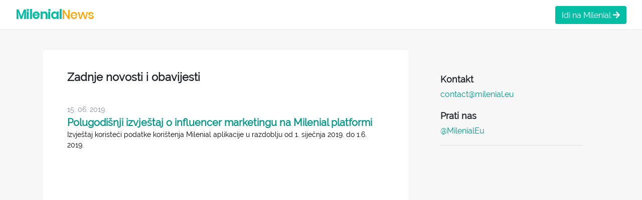

--- FILE ---
content_type: text/html; charset=UTF-8
request_url: https://news.milenial.eu/
body_size: 5179
content:

<html lang="hr">

<head>
    <meta http-equiv="Content-Type" content="text/html; charset=UTF-8">
    <!--<base href="/">-->
    <base href=".">
    <meta name="viewport" content="width=device-width, initial-scale=1">

    <!-- seo tags -->
    <title>Novosti | Milenial</title>
    <meta name="description" content="Novosti i obavijesti s Milenial influencer marketing platforme.">
    <meta http-equiv="content-language" content="hr"/>
    <meta name="language" content="hr">
    <meta name="author" content="Green Light Technologies">
    <meta name="robots" content="index, follow">

    <!--    <link rel="canonical" href="https://milenial.eu/">-->
    <!--    <link rel="alternate" href="https://milenial.eu/" hreflang="x-default">-->
    <!--    <link rel="alternate" href="https://milenial.eu/ba/" hreflang="ba">-->
    <!--    <link rel="alternate" href="https://milenial.eu/en/" hreflang="en">-->
    <!--    <link rel="alternate" href="https://milenial.eu/hr/" hreflang="hr">-->
    <!--    <link rel="alternate" href="https://milenial.eu/si/" hreflang="si">-->
    <!--    <link rel="alternate" href="https://milenial.eu/sr/" hreflang="sr">-->

    <!-- sitemap -->
    <link rel="sitemap" href="https://milenial.eu/sitemap.xml" type="application/xml">


    <!-- og tags -->
    <meta property="og:locale" content="hr">
    <meta property="og:title" content="Novosti | Milenial">
    <meta property="og:description" content="Novosti i obavijesti s Milenial influencer marketing platforme.">
    <meta property="og:type" content="website">
    <meta property="og:url" content="https://milenial.eu/">
    <meta property="og:image" content="https://milenial.eu/assets/icons/Icon-512.png">

    <!-- twitter card -->
    <meta name="twitter:card" content="summary"/>
    <meta name="twitter:site" content="@AppMilenial"/>
    <meta name="twitter:creator" content="@AppMilenial"/>

    <!-- icons set -->
    <link rel="icon" type="image/x-icon" href="https://milenial.eu/favicon.ico">
    <link rel="icon" type="image/png" sizes="192x192" href="https://milenial.eu/assets/icons/android-icon-192x192.png">
    <link rel="icon" type="image/png" sizes="32x32" href="https://milenial.eu/assets/icons/favicon-32x32.png">
    <link rel="icon" type="image/png" sizes="96x96" href="https://milenial.eu/assets/icons/favicon-96x96.png">
    <link rel="icon" type="image/png" sizes="16x16" href="https://milenial.eu/assets/icons/favicon-16x16.png">
    <link rel="mask-icon" href="https://milenial.eu/assets/icons/safari-pinned-tab.svg" color="#5bbad5">
    <link rel="shortcut icon" href="https://milenial.eu/assets/icons/favicon.ico">
    <link rel="apple-touch-icon" sizes="180x180" href="https://milenial.eu/assets/icons/apple-touch-icon.png">

    <!-- manifest file -->
    <link rel="manifest" href="https://milenial.eu/manifest.json">

    <!-- theme color -->
    <meta name="theme-color" content="#29c4af">

    <!-- msapplication meta tags -->
    <meta name="msapplication-TileColor" content="#29c4af">
    <meta name="msapplication-config" content="assets/browserconfig.xml">
    <!-- web application ld+json -->
    <script type="application/ld+json">
        {
            "@context": "https://schema.org",
            "@type": "Milenial",
            "url": "https://milenial.eu",
            "logo": "https://milenial.eu/assets/icons/Icon-512.png"
        }
    </script>
    <script type="application/ld+json">
        {
            "@context": "http://schema.org",
            "@type": "WebPage",
            "name": "News | Milenial",
            "description": "News and announcements from Milenial influencer marketing platform",
            "publisher": {
                "@type": "Organization",
                "name": "Milenial"
            }
        }
    </script>

    <!-- bootstrap stylesheet -->
    <link rel="stylesheet" href="https://stackpath.bootstrapcdn.com/bootstrap/4.3.1/css/bootstrap.min.css"
          integrity="sha384-ggOyR0iXCbMQv3Xipma34MD+dH/1fQ784/j6cY/iJTQUOhcWr7x9JvoRxT2MZw1T" crossorigin="anonymous">
    <!-- fontawesomme stylesheet -->
    <link rel="stylesheet" href="https://use.fontawesome.com/releases/v5.8.2/css/all.css"
          integrity="sha384-oS3vJWv+0UjzBfQzYUhtDYW+Pj2yciDJxpsK1OYPAYjqT085Qq/1cq5FLXAZQ7Ay" crossorigin="anonymous">
    <!-- Facebook Pixel Code -->
    <script>
        !function (f, b, e, v, n, t, s) {
            if (f.fbq) return;
            n = f.fbq = function () {
                n.callMethod ?
                    n.callMethod.apply(n, arguments) : n.queue.push(arguments)
            };
            if (!f._fbq) f._fbq = n;
            n.push = n;
            n.loaded = !0;
            n.version = '2.0';
            n.queue = [];
            t = b.createElement(e);
            t.async = !0;
            t.src = v;
            s = b.getElementsByTagName(e)[0];
            s.parentNode.insertBefore(t, s)
        }(window, document, 'script',
            'https://connect.facebook.net/en_US/fbevents.js');
        fbq('init', '375081556464889');
        fbq('track', 'PageView');
    </script>
    <noscript><img height="1" width="1" style="display:none"
                   src="https://www.facebook.com/tr?id=375081556464889&ev=PageView&noscript=1
    https://www.facebook.com/tr?id=375081556464889&ev=PageView&noscript=1
    "
        /></noscript>
    <!-- End Facebook Pixel Code -->
    <!-- Global site tag (gtag.js) - Google Analytics -->
    <script async src="https://www.googletagmanager.com/gtag/js?id=UA-123404595-1"></script>
    <script>
        window.dataLayer = window.dataLayer || [];

        function gtag() {
            dataLayer.push(arguments);
        }

        gtag('js', new Date());

        gtag('config', 'UA-123404595-1');
    </script>

    <style>
        body {
            font-family: 'Raleway', sans-serif;
        }

        .container {
            padding: 0;
        }

        .row {
            margin: 0;
        }

        /* devanagari */

        @font-face {
            font-family: 'Poppins';
            font-style: normal;
            font-weight: 500;
            src: local('Poppins Medium'), local('Poppins-Medium'), url(https://fonts.gstatic.com/s/poppins/v6/pxiByp8kv8JHgFVrLGT9Z11lFc-K.woff2) format('woff2');
            unicode-range: U+0900-097F, U+1CD0-1CF6, U+1CF8-1CF9, U+200C-200D, U+20A8, U+20B9, U+25CC, U+A830-A839, U+A8E0-A8FB;
        }

        /* latin-ext */

        @font-face {
            font-family: 'Poppins';
            font-style: normal;
            font-weight: 500;
            src: local('Poppins Medium'), local('Poppins-Medium'), url(https://fonts.gstatic.com/s/poppins/v6/pxiByp8kv8JHgFVrLGT9Z1JlFc-K.woff2) format('woff2');
            unicode-range: U+0100-024F, U+0259, U+1E00-1EFF, U+2020, U+20A0-20AB, U+20AD-20CF, U+2113, U+2C60-2C7F, U+A720-A7FF;
        }

        /* latin */

        @font-face {
            font-family: 'Poppins';
            font-style: normal;
            font-weight: 500;
            src: local('Poppins Medium'), local('Poppins-Medium'), url(https://fonts.gstatic.com/s/poppins/v6/pxiByp8kv8JHgFVrLGT9Z1xlFQ.woff2) format('woff2');
            unicode-range: U+0000-00FF, U+0131, U+0152-0153, U+02BB-02BC, U+02C6, U+02DA, U+02DC, U+2000-206F, U+2074, U+20AC, U+2122, U+2191, U+2193, U+2212, U+2215, U+FEFF, U+FFFD;
        }

        /* latin-ext */

        @font-face {
            font-family: 'Raleway';
            font-style: normal;
            font-weight: 400;
            src: local('Raleway'), local('Raleway-Regular'), url(https://fonts.gstatic.com/s/raleway/v13/1Ptug8zYS_SKggPNyCMIT5lu.woff2) format('woff2');
            unicode-range: U+0100-024F, U+0259, U+1E00-1EFF, U+2020, U+20A0-20AB, U+20AD-20CF, U+2113, U+2C60-2C7F, U+A720-A7FF;
        }

        /* latin */

        @font-face {
            font-family: 'Raleway';
            font-style: normal;
            font-weight: 400;
            src: local('Raleway'), local('Raleway-Regular'), url(https://fonts.gstatic.com/s/raleway/v13/1Ptug8zYS_SKggPNyC0ITw.woff2) format('woff2');
            unicode-range: U+0000-00FF, U+0131, U+0152-0153, U+02BB-02BC, U+02C6, U+02DA, U+02DC, U+2000-206F, U+2074, U+20AC, U+2122, U+2191, U+2193, U+2212, U+2215, U+FEFF, U+FFFD;
        }

        /* CSS - Cascading Style Sheet */
        /* Palette color codes */
        /* Palette URL: http://paletton.com/#uid=73e0u0kvFF6jCKWpiH8EqtKFOn5 */
        /* Feel free to copy&paste color codes to your application */
        /* As hex codes */

        .color-primary-0 {
            color: #02BEA4;
        }

        /* Main Primary color */

        /* Main Secondary color (1) */

        .color-secondary-2-0 {
            color: #FFA503;
        }

        /* Main Secondary color (2) */

        /* Main Complement color */

        .color-primary-bck-0 {
            background-color: #02BEA4;
        }

        .color-primary-bck-3 {
            background-color: #009580;
        }

        .color-primary-bck-0:hover {
            background-color: #50CFBE;
        }


        /* html css */

        .navbar {
            background-color: #fff;
            border-bottom: 1px solid rgba(0, 0, 0, .0975);
            height: 60px;
        }

        .navbar-brand {
            font-family: Poppins, sans-serif;
            font-size: 24px;
        }

        @media (max-width: 768px) {
            #collapsible-navbar {
                border-top: 1px solid #d8d8d8;
            }
        }

        .sign-in-btn {
            border-radius: 0;
            height: 36px;
        }

        @media (max-width: 768px) {

            .navbar-collapse {
                position: fixed;
                top: 45px;
                left: 0;
                width: 100%;
                min-height: 100vh;
                background-color: #fff;
                z-index: 10000;
                padding: 20px 15px 15px;
            }

        }

        .navbar {
            position: fixed;
            width: 100vw;
            z-index: 1000;
        }

        .offset-navbar {
            height: 60px;
        }

        @media (max-width: 768px) {
            nav.navbar {
                padding: 4px;
            }

            .offset-navbar {
                height: 60px;
            }

            a.navbar-brand {
                padding: 0;
                margin-left: 12px;
            }
        }

        .form-input-group[_ngcontent-c4] input[_ngcontent-c4] {
            margin: 0 10%;
            height: 40px;
            padding: 12px 20px;
            width: 80%;
            display: inline-block;
            border: 1px solid #ccc;
            box-sizing: border-box;
        }

        .logo-img {
            height: 24px;
            width: auto;
        }

        .footer-link {
            color: #389580;
            text-decoration: none;
            font-size: 14px;
        }

        .register-form-title span {
            font-size: 26px;
            line-height: 32px;
            font-weight: 700;
            text-transform: none;
        }

        ::-webkit-scrollbar-track {
            background: #ff895b;
        }

        @media (max-width: 778px) {

            .register-form-title span {
                font-size: 22px;
                font-weight: 700;
            }

        }

        @media all and (-ms-high-contrast: none),
        (-ms-high-contrast: active) {

        }

        @media all and (-ms-high-contrast: none),
        (-ms-high-contrast: active) {

        }

        .footer-social-link {
            display: inline-block;
            text-align: center;
            color: #fff;
            width: 30px;
            height: 30px;
            padding-top: 6px;
            border-radius: 15px;
            margin-right: 2px;
        }

        .footer-social-link:hover {
            -webkit-transform: scale(1.5);
            transform: scale(1.5);
            color: #fff;
        }

        a:hover {
            text-decoration: none;
        }

        .popup-container {
            position: fixed;
            bottom: 10px;
            left: 10px;
            width: calc(100% - 30px);
            max-width: 500px;
            border-radius: 10px;
            background-color: rgb(47, 170, 153);
            color: white;
            text-align: center;
            z-index: 100;
            font-size: 12px;
            -webkit-box-shadow: rgb(0, 0, 0) 0px 0px 8px;
            box-shadow: rgb(0, 0, 0) 0px 0px 8px;
        }

        .cursor-pointer {
            cursor: pointer;
        }

        .agree-btn {
            color: white;
            width: 80px;
            background-color: #5bb75b;
            font-size: 12px;
            border: 1px;
        }

        .disagree-btn {
            color: white;
            width: 80px;
            background-color: #b75b5b;
            font-size: 10px;
            border: 1px;
        }

        .news-bullet-link {
            text-decoration: none;
            color: black;
        }

        .news-bullet-link:hover {
            text-decoration: none;
            color: black;
        }

        .news-block-outer-container {
            background: #f7f7f7;
            padding: 40px 0;
        }

        .news-bullets-container {
            padding: 40px 48px;
            min-height: 80vh;
            background: #ffffff;
            border: solid 1px #fdfbfb;
            -moz-border-radius: 3px;
            -webkit-border-radius: 3px;
            border-radius: 3px;
        }

        .news-bullets-title {
            font-size: 22px;
            /* color: #009688; */
            font-weight: bold;
            margin-bottom: 40px;
        }

        .news-bullet-date {
            color: #898f9c;
            font-size: 14px;
            line-height: 24px;
            margin-bottom: 0;
        }

        .news-bullet-title {
            font-size: 20px;
            line-height: 28px;
            margin-bottom: 0;
            color: #009688;
            font-weight: 700;
        }

        .news-bullet-description {
            font-size: 14px;
        }

        .contact-part-title {
            font-size: 18px;
            font-weight: bold;
        }


        .contact-follow-us-title {
            font-size: 18px;
            font-weight: bold;
            margin-top: 20px;
        }
    </style>
</head>

<body>
<!-- NAVBAR -->
<nav class="navbar navbar-expand-md">
    <div class="container-fluid"><a class="navbar-brand" href="#" style="color: #FFA503;">
            <span class="font-weight-bold color-primary-0">Milenial</span>News</a>
        <div class="collapse navbar-collapse justify-content-end" id="collapsible-navbar">
            <div class="navbar-nav" onkeypress="signInKeyPress(event)">
                <a class="btn color-primary-bck-0 text-white sign-in-btn" id="signin-btn"
                   style="border-radius: 4px;"
                   href="https://milenial.eu">
                    Idi na Milenial <i class="fas fa-arrow-right"></i>
                </a>
            </div>
        </div>

    </div>
</nav>
<div class="offset-navbar"></div>

<!-- NEWS BLOCK -->
<div class="news-block-outer-container">
    <div class="container">
        <div class="row">
            <div class="col-md-8">
                <div class="news-bullets-container">
                    <h1 class="news-bullets-title">Zadnje novosti i obavijesti</h1>
                    <div>
                        <a class="news-bullet-link" href="http://news.milenial.eu/resources/hr/Milenial%20influencer%20marketing%20report.pdf">
                            <label class="news-bullet-date">15. 06. 2019.</label>
                            <p class="news-bullet-title">Polugodišnji izvještaj o influencer marketingu na Milenial
                                platformi </p>
                            <span class="news-bullet-description">Izvještaj koristeći podatke korištenja Milenial aplikacije u razdoblju od 1. siječnja 2019. do 1.6. 2019.
                        </span>
                        </a>
                    </div>
                </div>
            </div>
            <div class="col-md-4 p-5">
                <h2 class="contact-part-title">Kontakt</h2>
                <a href="mailto:contact@milenial.eu" style="color: #009688">contact@milenial.eu</a>
                <br>
                <h2 class="contact-follow-us-title">Prati nas</h2>
                <a href="https://www.facebook.com/MilenialEu/" style="color: #009688">@MilenialEu</a>
                <hr class="d-none d-md-block">
            </div>
        </div>
    </div>
</div>

<!-- FOOTER -->
<div class="jumbotron mb-0" style="background: #f7f7f7">
    <div class="container">
        <div class="row">
            <div class="col-12">
                <hr>
            </div>
            <div class="col-md-8">
                <div>
                    <a class="footer-link"
                       href="https://about.milenial.eu/">O nama</a> -
                    <a class="footer-link"
                       href="https://privacy.milenial.eu">Politika privatnosti</a>
                    -
                    <a class="footer-link"
                       href="https://rules.milenial.eu">Uvjeti korištenja</a>
                    -
                    <a class="footer-link"
                       href="https://support.milenial.eu">Podrška</a>
                    -
                    <a class="footer-link"
                       href="https://news.milenial.eu">Novosti</a>
                    -
                    <a class="footer-link" href="https://green-light.agency/"
                       target="_blank">Kontakt</a>
                </div>
                <div>
                    <p class=" color-primary-0 font-weight-bold"
                       style="margin-top: 10px; margin-bottom: 10px;font-size: 14px; line-height: 24px;"><img
                                alt="Card image" class="logo-img" src="assets/ic_launcher.png"
                                tabindex="0">
                        © Milenial
                        2019.</p>
                    <p style="margin 10px;">
                        <a class="footer-link" href="https://green-light.agency/" target="_blank">
                            <img src="assets/glt.png" style="margin-top: -4px;width: 24px; height: 24px;">
                            <span class="">&nbsp;green-light.agency</span></a>
                    </p>
                </div>
            </div>
            <div class="col-md-4">
                <p class="color-secondary-2-0 font-weight-bold"
                   style="font-size: 16px;">Prati nas na društvenim mrežama:</p>
                <a class="footer-social-link color-primary-bck-3" href="https://web.facebook.com/MilenialEu"
                   target="_blank"><i class="fab  fa-facebook-f"></i></a>
                <a class="footer-social-link color-primary-bck-3" href="https://www.instagram.com/milenialeu/"
                   target="_blank"><i class="fab  fa-instagram"></i></a>
                <a class="footer-social-link color-primary-bck-3" href="https://twitter.com/AppMilenial"
                   target="_blank"><i
                            class="fab  fa-twitter"></i></a>
            </div>
        </div>
    </div>
</div>
<!-- COOKIES POPUP -->
<div class="popup-container" id="cookies-analytics-message" style="display: none;">
    <div class="p-1 pb-2">
        <i class="fas fa-times float-right m-2 cursor-pointer" onclick="declineCookies()"></i>
        <p> Milenial koristi kolačiće kako bi vam pružio najbolju uslugu.<br>Saznaj više o            <a href="https://milenial.eu/privacy-policy" target="_blank" class="policy-link text-white">
                kolačićima i vanjskim analitičkim alatima koje koristimo.</a>.
        </p>
        <div class="popup-actions">
            <button type="button" class="btn btn-sm disagree-btn" onclick="declineCookies()">
                Ne prihvaćam</button>
            <button type="button" class="btn btn-sm agree-btn ml-4" onclick="acceptCookies()">
                Prihvaćam</button>
        </div>
    </div>
</div>

<script>
    function acceptCookies() {
        localStorage.setItem('cookiesAndAnalytics', 'true');
        document.getElementById('cookies-analytics-message').style.display = 'none';
    }

    function declineCookies() {
        localStorage.setItem('cookiesAndAnalytics', 'false');
        document.getElementById('cookies-analytics-message').style.display = 'none';
    }

</script>
</body>
</html>

